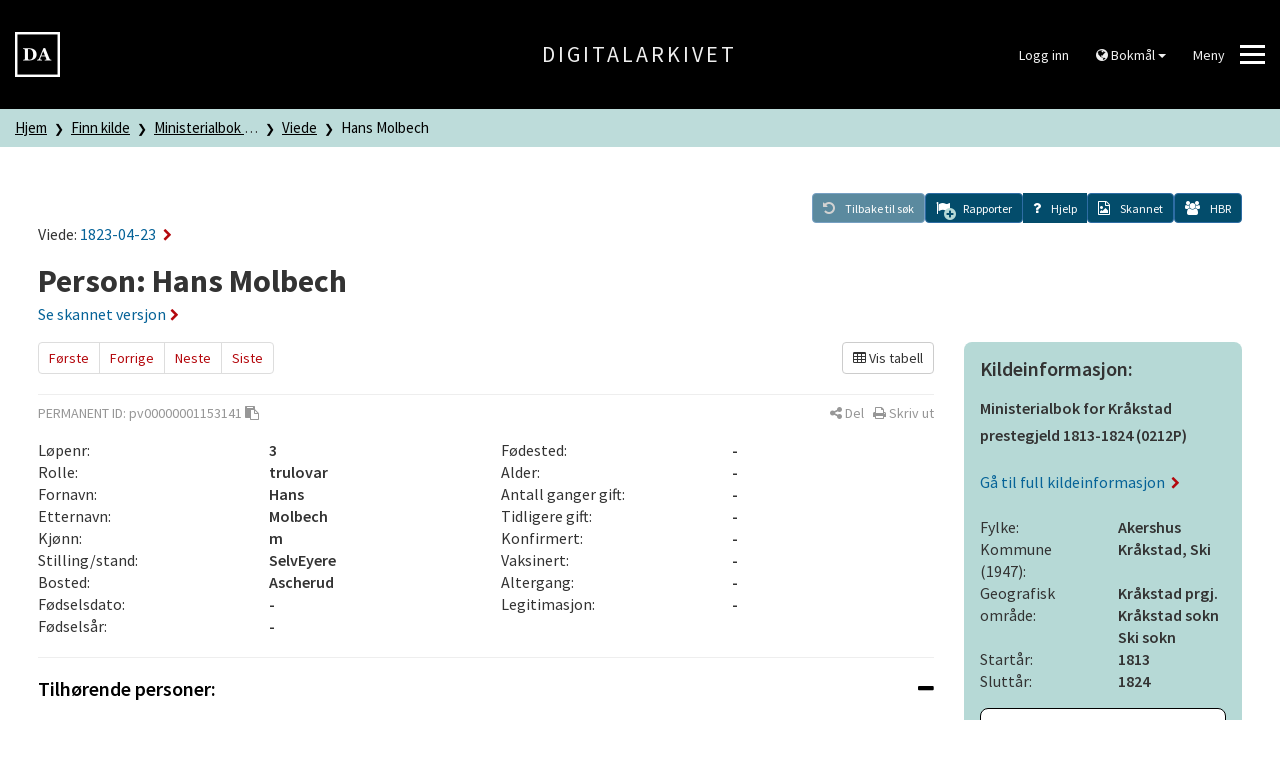

--- FILE ---
content_type: text/html; charset=UTF-8
request_url: https://www.digitalarkivet.no/view/327/pv00000001153141
body_size: 7085
content:


<!DOCTYPE html>
<html lang="no">
	<head>
		<script>
			window.dataLayer = window.dataLayer || [];

			dataLayer.push({'pageType': 'Married and engaged'});
		</script>

		<!--<script id="Cookiebot" src="https://consent.cookiebot.eu/uc.js" data-cbid="5622f35b-566a-4a66-9056-cddb1e043974" data-blockingmode="auto" type="text/javascript"></script>-->

		<!-- Google Tag Manager -->
		<script>(function(w,d,s,l,i){w[l]=w[l]||[];w[l].push({'gtm.start':
		new Date().getTime(),event:'gtm.js'});var f=d.getElementsByTagName(s)[0],
		j=d.createElement(s),dl=l!='dataLayer'?'&l='+l:'';j.async=true;j.src=
		'https://www.googletagmanager.com/gtm.js?id='+i+dl;f.parentNode.insertBefore(j,f);
		})(window,document,'script','dataLayer','GTM-N6ZXZ22');</script>
		<!-- End Google Tag Manager -->
		<meta charset="utf-8">
		<meta http-equiv="X-UA-Compatible" content="IE=edge">
		<meta name="viewport" content="width=device-width, initial-scale=1">
		<title>Hans Molbech -  Ministerialbok for Kråkstad prestegjeld 1813-1824 (0212P) - Digitalarkivet</title>
		<link href="https://www.digitalarkivet.no/assets/css/main-a2ef51f813.css" rel="stylesheet">

		<link rel="icon" sizes="192x192" href="https://www.digitalarkivet.no/assets/images/logo/android-icon-192x192.png">
		<link rel="apple-touch-icon-precomposed" sizes="180x180" href="https://www.digitalarkivet.no/assets/images/logo/apple-icon-180x180.png">
		<link rel="apple-touch-icon-precomposed" sizes="152x152" href="https://www.digitalarkivet.no/assets/images/logo/apple-icon-152x152.png">
		<link rel="apple-touch-icon-precomposed" sizes="144x144" href="https://www.digitalarkivet.no/assets/images/logo/apple-icon-144x144.png">
		<link rel="apple-touch-icon-precomposed" sizes="120x120" href="https://www.digitalarkivet.no/assets/images/logo/apple-icon-120x120.png">
		<link rel="apple-touch-icon-precomposed" sizes="114x114" href="https://www.digitalarkivet.no/assets/images/logo/apple-icon-114x114.png">
		<link rel="apple-touch-icon-precomposed" sizes="76x76" href="https://www.digitalarkivet.no/assets/images/logo/apple-icon-76x76.png">
		<link rel="apple-touch-icon-precomposed" sizes="72x72" href="https://www.digitalarkivet.no/assets/images/logo/apple-icon-72x72.png">
		<link rel="apple-touch-icon-precomposed" href="https://www.digitalarkivet.no/assets/images/logo/apple-icon-57x57.png">
		<link rel="alternate" type="application/rss+xml" href="https://www.digitalarkivet.no/content/news/feed">
		
		<meta name="description" content="Digitalarkivet er Nasjonalarkivets publiseringskanal for arkivmateriale. Digitalarkivet er gratis å bruke og tilgjengelig for alle.">
		<meta name="theme-color" content="#000000">
		<meta name="msapplication-TileColor" content="#000000">
		<meta name="msapplication-TileImage" content="https://www.digitalarkivet.no/assets/images/logoms-icon-144x144.png">
		<meta property="og:image" content="https://www.digitalarkivet.no/assets/images/logo/logo200.png">
		<meta property="og:url" content="https://www.digitalarkivet.no/view/327/pv00000001153141">
		
		<!-- Hotjar Tracking Code for https://www.digitalarkivet.no -->
		<script>
			(function(h,o,t,j,a,r){
				h.hj=h.hj||function(){(h.hj.q=h.hj.q||[]).push(arguments)};
				h._hjSettings={hjid:3875131,hjsv:6};
				a=o.getElementsByTagName('head')[0];
				r=o.createElement('script');r.async=1;
				r.src=t+h._hjSettings.hjid+j+h._hjSettings.hjsv;
				a.appendChild(r);
			})(window,document,'https://static.hotjar.com/c/hotjar-','.js?sv=');
		</script>

	</head>
	<body data-path="/view/327/pv00000001153141">
		<!-- Google Tag Manager (noscript) -->
		<noscript><iframe src="https://www.googletagmanager.com/ns.html?id=GTM-N6ZXZ22"
		height="0" width="0" style="display:none;visibility:hidden"></iframe></noscript>
		<!-- End Google Tag Manager (noscript) -->
					
			<header class="hidden-print">
	<div class="header">
		<div class="container-fluid">
			<div class="row v-align">

				<div class="logo col-md-4 col-sm-4 col-xs-4">
					<a id="digitalarkivet-image-logo" href="https://www.digitalarkivet.no/" tabindex="0">
						<img class="site-logo"  alt="Digitalarkivet" src="https://www.digitalarkivet.no/assets/images/logo/logo90.png">
					</a>
				</div>

				<div class="name col-md-4 hidden-sm hidden-xs">
					<a id="digitalarkivet-text-logo" href="https://www.digitalarkivet.no/">Digitalarkivet</a>
				</div>

				<div class="menu col-md-4 col-sm-8 col-xs-8">
					<div class="dropdown">
													<a class="btn btn-default" href="https://login.digitalarkivet.no/login?back_to=5580b8f786d0736c2261ed8d6522b8eb7149d6014de754bd5cbedd397d901c1dhttps%3A%2F%2Fwww.digitalarkivet.no%2Fview%2F327%2Fpv00000001153141">Logg inn</a>
											</div>

					<div class="dropdown hidden-xs hidden-sm hidden-md">
						<button class="btn btn-default dropdown-toggle" type="button" id="language-menu" data-toggle="dropdown" aria-haspopup="true" aria-expanded="true">
							<i class="fa fa-globe" aria-hidden="true"></i>
															Bokmål														<span class="caret"></span>
						</button>
						<ul class="dropdown-menu dropdown-menu-right" aria-labelledby="language-menu">
							<li><a href="https://www.digitalarkivet.no/" data-current="https://www.digitalarkivet.no/view/327/pv00000001153141" data-checked="0">Bokmål</a></li>
							<li><a href="https://www.digitalarkivet.no/nn/" data-current="https://www.digitalarkivet.no/nn/view/327/pv00000001153141" data-checked="0">Nynorsk</a></li>
							<li><a href="https://www.digitalarkivet.no/en/" data-current="https://www.digitalarkivet.no/en/view/327/pv00000001153141" data-checked="0">English</a></li>
						</ul>
					</div>

					<button class="btn btn-default hamburger hamburger--squeeze" type="button" id="toggle-mega-menu" aria-labelledby="hamburger-label" aria-controls="menu">
						<span id="hamburger-label" class="menu-label pull-left hidden-xs">Meny</span>
						<span class="hamburger-box">
							<span class="hamburger-inner"></span>
						</span>
					</button>
				</div>

			</div>
		</div>
	</div>
	<nav>
		<div id="menu" class="menu nav-menu">
	<div class="container">
		<div class="row nav-item">
			<div class="col-xs-12">
				<form action="https://www.digitalarkivet.no/content/search" method="GET" class="searchform" role="search">
					<div class="input-group">
						<input type="search" class="form-control" placeholder="Søk etter artikler" name="s" autocomplete="off"/>
						<div class="input-group-btn">
							<button class="btn" type="submit"><i class="fa fa-search"></i></button>
						</div>
					</div>
				</form>
			</div>
		</div>
		<div class="row nav-item visible-xs visible-sm visible-md">
			<ul class="menu-level-1 sub-nav" role="menu">
				<li class="col-xs-12 col-sm-6 col-md-4 sub-nav-group">
					<div>
						<ul class="menu-level-2 language">
							<li>
								<a href="https://www.digitalarkivet.no/" class="selected">Bokmål</a>
							</li>
							<li>
								<a href="https://www.digitalarkivet.no/nn/">Nynorsk</a>
							</li>
							<li>
								<a href="https://www.digitalarkivet.no/en/">English</a>
							</li>
						</ul>
					</div>
				</li>
			</ul>
		</div>
					<div class="row nav-item">
				<ul class="menu-level-1 sub-nav" role="menu">
											<li class="col-xs-12 col-sm-6 col-md-4 sub-nav-group">
							<div>
								<ul class="menu-level-2">
																														<li>
												<a href="https://www.arkivverket.no"><span>arkivverket.no</span></a>
											</li>
																																								<li>
												<a href="https://www.digitalarkivet.no/actors/"><span>Bidragsytere</span></a>
											</li>
																											</ul>
							</div>
						</li>
											<li class="col-xs-12 col-sm-6 col-md-4 sub-nav-group">
							<div>
								<ul class="menu-level-2">
																														<li>
												<a href="https://www.digitalarkivet.no/content/2"><span>Vil du bidra?</span></a>
											</li>
																																								<li>
												<a href="https://www.digitalarkivet.no/content/89"><span>Digitalpensjonatet</span></a>
											</li>
																																								<li>
												<a href="https://www.digitalarkivet.no/content/519"><span>Selvbetjent publisering</span></a>
											</li>
																											</ul>
							</div>
						</li>
											<li class="col-xs-12 col-sm-6 col-md-4 sub-nav-group">
							<div>
								<ul class="menu-level-2">
																														<li>
												<a href="https://www.digitalarkivet.no/content/about-da"><span>Informasjon om Digitalarkivet</span></a>
											</li>
																																								<li>
												<a href="https://www.digitalarkivet.no/content/contact-da"><span>Kontakt oss</span></a>
											</li>
																											</ul>
							</div>
						</li>
									</ul>
			</div>
			</div>
</div>	</nav>
</header>		
		

<div class="breadcrumb-container">
	<nav>
		<div class="breadcrumbs">
			<div class="container-fluid">
				<div class="row">
					<div class="col-xs-12">
						<ul class="da-breadcrumb">
							<li>
								<a href="https://www.digitalarkivet.no/">Hjem</a>
							</li>
							
	<li title="Finn kilde">
		<a href="https://www.digitalarkivet.no/search/sources">Finn kilde</a>
	</li>

			<li title="Ministerialbok for Kråkstad prestegjeld 1813-1824 (0212P)">
			<a href="https://www.digitalarkivet.no/source/7557">Ministerialbok for Kråkstad prestegjeld 1813-1824 (0212P)</a>
		</li>
			<li title="Viede">
			<a href="https://www.digitalarkivet.no/view/325/hv00000000336407">Viede</a>
		</li>
			<li title="Hans Molbech">
			<a href="https://www.digitalarkivet.no/view/327/pv00000001153141">Hans Molbech</a>
		</li>
	
					  </ul>
					</div>
				</div>
			</div>
		</div>
	<nav>
</div>
<article>
	<div class="data-view">
		<div class="container-fluid limit info">
							<div class="parent-post">
					<h4>Viede:
						<a href="https://www.digitalarkivet.no/view/325/hv00000000336407">
															1823-04-23														<i class="fa fa-chevron-right" aria-hidden="true"></i>
						</a>
					</h4>
				</div>
						<div class="toolbar hidden-print">
	<a class="btn btn-primary back disabled" id="backToSearch" role="button" href="#" aria-label="Tilbake til søk">
		<span class="fa-stack">
			<i class="fa fa-undo" aria-hidden="true"></i>
		</span>
		<span class="toolbar-label">Tilbake til søk</span>
	</a>
	<div>

	</div>
	<a class="report btn btn-primary" id="showReports" role="button" href="#" data-url="https://www.digitalarkivet.no/report/object/pv00000001153141" data-objectref="pv00000001153141" aria-expanded="false" aria-label="Rapporter" aria-controls="reportpanel">
		<span class="fa-stack">
				<div class="reports-icon-numbered hidden" data-toggle="tooltip" data-placement="top" title="0 korrekturer 0 merknader">
					<i class="fa fa-flag"></i>
					<i class="correction fa fa-circle fa-sub"></i>
					<span class="number-correction fa-sub">0</span>
					<i class="remark fa fa-circle fa-sub"></i>
					<span class="number-remark fa-sub">0</span>
				</div>
				<div class="reports-icon-plus ">
					<i class="add fa fa-flag"></i>
					<i class="add fa fa-plus-circle fa-sub"></i>
				</div>
		</span>
		<span class="toolbar-label">Rapporter</span>
	</a>
	<a class="toolbar-help" role="button" data-toggle="collapse" href="#helpbox" aria-expanded="false" aria-label="Hjelp" aria-controls="helpbox">
		<span class="fa-stack">
			<i class="fa fa-question"></i>
		</span>
		<span class="toolbar-label">Hjelp</span>
	</a>
	<div id="helpbox" class="toolbar-helpbox aside collapse helpbox">
    <div class="content">
        <h3>Hjelp</h3>
        <ul>
            <li><a href="https://www.digitalarkivet.no/content/our-searches"><i class="fa fa-chevron-right" aria-hidden="true"></i>Veiledninger søkbart materiale</a></li>
            <li><a href="https://www.digitalarkivet.no/content/variantsok"><i class="fa fa-chevron-right" aria-hidden="true"></i>Treff i ulike skrivemåter av navn</a></li>
            <li><a href="https://www.digitalarkivet.no/content/1510"><i class="fa fa-chevron-right" aria-hidden="true"></i>Forkortelser I søkbare folketellinger</a></li>
			<li><a href="https://www.digitalarkivet.no/content/1513"><i class="fa fa-chevron-right" aria-hidden="true"></i>Korrekturar og merknadar</a></li>
        </ul>
        <hr class="divider light">
        <div class="clearfix">
            <button type="button" class="pull-right" data-toggle="collapse" href="#helpbox" aria-label="Lukk" aria-controls="helpbox">
                <i class="fa fa-times" aria-hidden="true"></i>
                <span>Lukk</span>
            </button>
        </div>
    </div>
</div>	<a class="scans  btn btn-primary" id="scannedImageLink" role="button" href="https://media.digitalarkivet.no/kb20061026050602" data-scans="[&quot;kb20061026050602&quot;]">
		<span class="fa-stack">
			<i class="fa fa-file-image-o"></i> 
		</span>
		<span class="toolbar-label">Skannet</span>
	</a>
	<a class="HBR btn btn-primary disabled" id="HBR" role="button" href="#" data-is-person="1" data-hbr-api="https://www.digitalarkivet.no/proxy/hbr/pv00000001153141" data-hbr-link="http://www.histreg.no/index.php/person/daid/pv00000001153141" aria-label="ui.hbr" data-toggle="tooltip" data-placement="top" title="Historisk befolkningsregister">
		<span class="fa-stack">
			<i class="fa fa-users"></i>
		</span>
		<span class="toolbar-label">HBR</span>
	</a>
</div>
			<div class="heading">
				<h1>
										Person: Hans Molbech				</h1>
									<a href="https://media.digitalarkivet.no/kb20061026050602">Se skannet versjon<i class="fa fa-chevron-right" aria-hidden="true"></i></a>
							</div>
		</div>
	</div>

	<div class="data-view">
		<div class="container-fluid limit">
			<div class="row">
				<div class="left-view-column col-xs-12 col-sm-8 col-lg-9">
					<div class="row hidden-print">
						<div class="col-xs-12 ">
							<ul class="pagination">
	<li>
		<a href="https://www.digitalarkivet.no/view/327/pv00000001153139">Første</a>
	</li>
	<li>
		<a href="https://www.digitalarkivet.no/view/327/pv00000001153140">Forrige</a>
	</li>
	<li>
		<a href="https://www.digitalarkivet.no/view/327/pv00000001153142">Neste</a>
	</li>
	<li>
		<a href="https://www.digitalarkivet.no/view/327/pv00000001153142">Siste</a>
	</li>
</ul>															<div class="view-mode pull-right">
	<a href="#" id="viewModeToggle" class="btn btn-default reset pull-right">
			<i class='fa fa-table'></i>  Vis tabell		</a>
</div>														
<div class="row">
	<div class="col-xs-12">
		<div class="publish-share">
			<div class="row">
				<div class="col-xs-9 shared">
						<span class="uppercase">Permanent ID: </span>
	<span id="permanentId">pv00000001153141</span>
	<a data-role="clipboard" data-clipboard-target="#permanentId" class="copy hidden" data-clipboard-success="Kopiert til utklippstavle" data-clipboard-no-support="ui.clipboard_no_support" data-placement="bottom" title="Klikk for å kopiere permanent id til utklippstavle"><i class="fa fa-clipboard hidden-xs"></i></a>
				</div>
				<div class="col-xs-3 hidden-print">
					<div class="pull-right text-nowrap">
						<a class="share-toggle" data-placement="bottom" title="Del" data-popover-content="#content-share" data-toggle="popover" data-source="inline" role="button" aria-label="Del"><i class="fa fa-share-alt" aria-hidden="true"></i><span class="hidden-xs"> Del</span></a>
						<div id="content-share" class="hidden" aria-hidden="true">
							<div class="content-share">
								<div class="social">
									<div class="btn-group" role="group" aria-label="Del">
										<a class="btn btn-default email" title="E-post" href="mailto:?body=https://www.digitalarkivet.no/pv00000001153141">
											<i class="fa fa-envelope" aria-hidden="true"></i>
										</a>
										<a class="btn btn-default facebook pop-up" title="Facebook" href="http://www.facebook.com/sharer.php?u=https://www.digitalarkivet.no/pv00000001153141">
											<i class="fa fa-facebook-official" aria-hidden="true"></i>
										</a>
										<a class="btn btn-default twitter pop-up" title="Twitter" href="http://twitter.com/intent/tweet?text=https://www.digitalarkivet.no/pv00000001153141">
											<i class="fa fa-twitter" aria-hidden="true"></i>
										</a>
									</div>
								</div>
								<div class="url">
									<div class="input-group">
										<span class="input-group-addon" id="basic-addon1"><i class="fa fa-link" aria-hidden="true"></i></span>
										<input id="share-url" class="form-control" type="text" value="https://www.digitalarkivet.no/pv00000001153141" spellcheck="false" autocomplete="off">
									</div>
								</div>
							</div>
						</div>
						&nbsp;
						<a class="print" title="Skriv ut" href="#" role="button"><i class="fa fa-print" aria-hidden="true"></i><span class="hidden-xs"> Skriv ut</span></a>
					</div>
				</div>
			</div>
		</div>
	</div>
</div>						</div>
					</div>
					<div class="row">
						<div class="col-xs-12">
							<div class="row">
																<div class="col-xs-12 col-sm-6">
																		<div class="row">
										<div class="col-xs-12 col-sm-6">Løpenr:</div>
										<div class="col-xs-12 col-sm-6 ssp-semibold">3</div>
									</div>
																		<div class="row">
										<div class="col-xs-12 col-sm-6">Rolle:</div>
										<div class="col-xs-12 col-sm-6 ssp-semibold">trulovar</div>
									</div>
																		<div class="row">
										<div class="col-xs-12 col-sm-6">Fornavn:</div>
										<div class="col-xs-12 col-sm-6 ssp-semibold">Hans</div>
									</div>
																		<div class="row">
										<div class="col-xs-12 col-sm-6">Etternavn:</div>
										<div class="col-xs-12 col-sm-6 ssp-semibold">Molbech</div>
									</div>
																		<div class="row">
										<div class="col-xs-12 col-sm-6">Kjønn:</div>
										<div class="col-xs-12 col-sm-6 ssp-semibold">m</div>
									</div>
																		<div class="row">
										<div class="col-xs-12 col-sm-6">Stilling/stand:</div>
										<div class="col-xs-12 col-sm-6 ssp-semibold">SelvEyere</div>
									</div>
																		<div class="row">
										<div class="col-xs-12 col-sm-6">Bosted:</div>
										<div class="col-xs-12 col-sm-6 ssp-semibold">Ascherud</div>
									</div>
																		<div class="row">
										<div class="col-xs-12 col-sm-6">Fødselsdato:</div>
										<div class="col-xs-12 col-sm-6 ssp-semibold">-</div>
									</div>
																		<div class="row">
										<div class="col-xs-12 col-sm-6">Fødselsår:</div>
										<div class="col-xs-12 col-sm-6 ssp-semibold">-</div>
									</div>
																	</div>
																<div class="col-xs-12 col-sm-6">
																		<div class="row">
										<div class="col-xs-12 col-sm-6">Fødested:</div>
										<div class="col-xs-12 col-sm-6 ssp-semibold">-</div>
									</div>
																		<div class="row">
										<div class="col-xs-12 col-sm-6">Alder:</div>
										<div class="col-xs-12 col-sm-6 ssp-semibold">-</div>
									</div>
																		<div class="row">
										<div class="col-xs-12 col-sm-6">Antall ganger gift:</div>
										<div class="col-xs-12 col-sm-6 ssp-semibold">-</div>
									</div>
																		<div class="row">
										<div class="col-xs-12 col-sm-6">Tidligere gift:</div>
										<div class="col-xs-12 col-sm-6 ssp-semibold">-</div>
									</div>
																		<div class="row">
										<div class="col-xs-12 col-sm-6">Konfirmert:</div>
										<div class="col-xs-12 col-sm-6 ssp-semibold">-</div>
									</div>
																		<div class="row">
										<div class="col-xs-12 col-sm-6">Vaksinert:</div>
										<div class="col-xs-12 col-sm-6 ssp-semibold">-</div>
									</div>
																		<div class="row">
										<div class="col-xs-12 col-sm-6">Altergang:</div>
										<div class="col-xs-12 col-sm-6 ssp-semibold">-</div>
									</div>
																		<div class="row">
										<div class="col-xs-12 col-sm-6">Legitimasjon:</div>
										<div class="col-xs-12 col-sm-6 ssp-semibold">-</div>
									</div>
																	</div>
															</div>
						</div>
					</div>

					<hr>

					<div class="row">
						<div class="col-xs-12">
							
																								<div class="panel-group" id="section-0" role="tablist" aria-multiselectable="true">
	<div class="panel panel-default">
		<div class="panel-heading" role="tab" id="heading-section-0">
			<h4 class="panel-title">
				<a role="button" data-toggle="collapse" data-parent="#section-0" href="#collapse-section-0" aria-expanded="true" aria-controls="collapse-section-0">
					<span class="pull-right toggle-icons">
						<i class="fa fa-plus hide" aria-hidden="true"></i>
						<i class="fa fa-minus" aria-hidden="true"></i>
					</span>
					Tilhørende personer:
				</a>
			</h4>
		</div>
		<div id="collapse-section-0" class="panel-collapse collapse in" role="tabpanel" aria-labelledby="heading-section-0">
			<div class="panel-body">
				<div data-role="container">
						<div class="data-item">
					<h4>
				<a href="https://www.digitalarkivet.no/view/327/pv00000001153139">
					<span class="de-emphasized">Løpenr</span>
					1					<i class="fa fa-chevron-right" aria-hidden="true"></i>
				</a>
			</h4>

			<div class="row">
				
									<div class="col-xs-12 col-md-6">
						<div class="row">
															<div class="col-xs-12 col-md-6">
									Rolle:
								</div>
								<div class="col-xs-12 col-md-6 ssp-semibold">
									brudgom								</div>
															<div class="col-xs-12 col-md-6">
									Navn:
								</div>
								<div class="col-xs-12 col-md-6 ssp-semibold">
									Hans Diderichsen								</div>
															<div class="col-xs-12 col-md-6">
									Stilling/stand:
								</div>
								<div class="col-xs-12 col-md-6 ssp-semibold">
									UngeKarl								</div>
													</div>
					</div>
									<div class="col-xs-12 col-md-6">
						<div class="row">
															<div class="col-xs-12 col-md-6">
									Fødselsår:
								</div>
								<div class="col-xs-12 col-md-6 ssp-semibold">
									1792 (beregnet)								</div>
															<div class="col-xs-12 col-md-6">
									Fødested:
								</div>
								<div class="col-xs-12 col-md-6 ssp-semibold">
									-								</div>
															<div class="col-xs-12 col-md-6">
									Bosted:
								</div>
								<div class="col-xs-12 col-md-6 ssp-semibold">
									Strævop under Ascherud								</div>
													</div>
					</div>
							</div>
			</div>
	<div class="data-item">
					<h4>
				<a href="https://www.digitalarkivet.no/view/327/pv00000001153140">
					<span class="de-emphasized">Løpenr</span>
					2					<i class="fa fa-chevron-right" aria-hidden="true"></i>
				</a>
			</h4>

			<div class="row">
				
									<div class="col-xs-12 col-md-6">
						<div class="row">
															<div class="col-xs-12 col-md-6">
									Rolle:
								</div>
								<div class="col-xs-12 col-md-6 ssp-semibold">
									brur								</div>
															<div class="col-xs-12 col-md-6">
									Navn:
								</div>
								<div class="col-xs-12 col-md-6 ssp-semibold">
									Abigael Helgesdatter								</div>
															<div class="col-xs-12 col-md-6">
									Stilling/stand:
								</div>
								<div class="col-xs-12 col-md-6 ssp-semibold">
									Enke								</div>
													</div>
					</div>
									<div class="col-xs-12 col-md-6">
						<div class="row">
															<div class="col-xs-12 col-md-6">
									Fødselsår:
								</div>
								<div class="col-xs-12 col-md-6 ssp-semibold">
									1785 (beregnet)								</div>
															<div class="col-xs-12 col-md-6">
									Fødested:
								</div>
								<div class="col-xs-12 col-md-6 ssp-semibold">
									-								</div>
															<div class="col-xs-12 col-md-6">
									Bosted:
								</div>
								<div class="col-xs-12 col-md-6 ssp-semibold">
									Langelie Pladsen								</div>
													</div>
					</div>
							</div>
			</div>
	<div class="data-item current">
					<h4>
				<a href="https://www.digitalarkivet.no/view/327/pv00000001153141">
					<span class="de-emphasized">Løpenr</span>
					3					<i class="fa fa-chevron-right" aria-hidden="true"></i>
				</a>
			</h4>

			<div class="row">
				
									<div class="col-xs-12 col-md-6">
						<div class="row">
															<div class="col-xs-12 col-md-6">
									Rolle:
								</div>
								<div class="col-xs-12 col-md-6 ssp-semibold">
									trulovar								</div>
															<div class="col-xs-12 col-md-6">
									Navn:
								</div>
								<div class="col-xs-12 col-md-6 ssp-semibold">
									Hans Molbech								</div>
															<div class="col-xs-12 col-md-6">
									Stilling/stand:
								</div>
								<div class="col-xs-12 col-md-6 ssp-semibold">
									SelvEyere								</div>
													</div>
					</div>
									<div class="col-xs-12 col-md-6">
						<div class="row">
															<div class="col-xs-12 col-md-6">
									Fødselsår:
								</div>
								<div class="col-xs-12 col-md-6 ssp-semibold">
									-								</div>
															<div class="col-xs-12 col-md-6">
									Fødested:
								</div>
								<div class="col-xs-12 col-md-6 ssp-semibold">
									-								</div>
															<div class="col-xs-12 col-md-6">
									Bosted:
								</div>
								<div class="col-xs-12 col-md-6 ssp-semibold">
									Ascherud								</div>
													</div>
					</div>
							</div>
			</div>
	<div class="data-item">
					<h4>
				<a href="https://www.digitalarkivet.no/view/327/pv00000001153142">
					<span class="de-emphasized">Løpenr</span>
					4					<i class="fa fa-chevron-right" aria-hidden="true"></i>
				</a>
			</h4>

			<div class="row">
				
									<div class="col-xs-12 col-md-6">
						<div class="row">
															<div class="col-xs-12 col-md-6">
									Rolle:
								</div>
								<div class="col-xs-12 col-md-6 ssp-semibold">
									trulovar								</div>
															<div class="col-xs-12 col-md-6">
									Navn:
								</div>
								<div class="col-xs-12 col-md-6 ssp-semibold">
									Diderich Erichsen								</div>
															<div class="col-xs-12 col-md-6">
									Stilling/stand:
								</div>
								<div class="col-xs-12 col-md-6 ssp-semibold">
									-								</div>
													</div>
					</div>
									<div class="col-xs-12 col-md-6">
						<div class="row">
															<div class="col-xs-12 col-md-6">
									Fødselsår:
								</div>
								<div class="col-xs-12 col-md-6 ssp-semibold">
									-								</div>
															<div class="col-xs-12 col-md-6">
									Fødested:
								</div>
								<div class="col-xs-12 col-md-6 ssp-semibold">
									-								</div>
															<div class="col-xs-12 col-md-6">
									Bosted:
								</div>
								<div class="col-xs-12 col-md-6 ssp-semibold">
									Store Opsand								</div>
													</div>
					</div>
							</div>
			</div>
				</div>
							</div>
		</div>
	</div>
</div>																																<div class="panel-group" id="section-1" role="tablist" aria-multiselectable="true">
	<div class="panel panel-default">
		<div class="panel-heading" role="tab" id="heading-section-1">
			<h4 class="panel-title">
				<a role="button" data-toggle="collapse" data-parent="#section-1" href="#collapse-section-1" aria-expanded="true" aria-controls="collapse-section-1">
					<span class="pull-right toggle-icons">
						<i class="fa fa-plus hide" aria-hidden="true"></i>
						<i class="fa fa-minus" aria-hidden="true"></i>
					</span>
					Viede:
				</a>
			</h4>
		</div>
		<div id="collapse-section-1" class="panel-collapse collapse in" role="tabpanel" aria-labelledby="heading-section-1">
			<div class="panel-body">
				<div class="row">
											<div class="col-xs-12 col-sm-6">
															<div class="row">
									<div class="col-xs-6 col-sm-3">Side:</div>
									<div class="col-xs-6 col-sm-3 ssp-semibold">205</div>
								</div>
															<div class="row">
									<div class="col-xs-6 col-sm-3">Løpenr:</div>
									<div class="col-xs-6 col-sm-3 ssp-semibold">10</div>
								</div>
															<div class="row">
									<div class="col-xs-6 col-sm-3">År:</div>
									<div class="col-xs-6 col-sm-3 ssp-semibold">1823</div>
								</div>
															<div class="row">
									<div class="col-xs-6 col-sm-3">Forlovelsesdato:</div>
									<div class="col-xs-6 col-sm-3 ssp-semibold">-</div>
								</div>
															<div class="row">
									<div class="col-xs-6 col-sm-3">Vielsesdato:</div>
									<div class="col-xs-6 col-sm-3 ssp-semibold">04-23</div>
								</div>
													</div>
											<div class="col-xs-12 col-sm-6">
															<div class="row">
									<div class="col-xs-6 col-sm-3">Lysing:</div>
									<div class="col-xs-6 col-sm-3 ssp-semibold">-</div>
								</div>
															<div class="row">
									<div class="col-xs-6 col-sm-3">Sogn/kirke:</div>
									<div class="col-xs-6 col-sm-3 ssp-semibold">Krogstad</div>
								</div>
															<div class="row">
									<div class="col-xs-6 col-sm-3">Vielsessted:</div>
									<div class="col-xs-6 col-sm-3 ssp-semibold">-</div>
								</div>
															<div class="row">
									<div class="col-xs-6 col-sm-3">Merknader:</div>
									<div class="col-xs-6 col-sm-3 ssp-semibold">K: Hiemme hos sin Moder Enken Anne Larsdatter Strævop under Ascherud E:(Brudgom). K: Enke efter den d. 26. febr. 1821 afdøde Ole Hansen Lan</div>
								</div>
													</div>
									</div>
			</div>
		</div>
	</div>
</div>															
						</div>
					</div>
				</div>
				<div class="right-view-column col-xs-12 col-sm-4 col-lg-3">
					
	<div class="infobox">
	<h4 class="title">Kildeinformasjon:</h4>

	<p class="ssp-semibold">Ministerialbok for Kråkstad prestegjeld 1813-1824 (0212P)</p>

	<p class="hidden-print">
		<a id="source-link" data-sourceid="7557" href="https://www.digitalarkivet.no/source/7557">
			Gå til full kildeinformasjon <i class="fa fa-chevron-right" aria-hidden="true"></i>
		</a>
	</p>

		<div class="row">
		<div class="col-xs-6">Fylke:</div>
		<div class="col-xs-6 ssp-semibold">Akershus</div>
	</div>
	
			<div class="row">
			<div class="col-xs-6">Kommune (1947):</div>
			<div class="col-xs-6 ssp-semibold">Kråkstad, Ski</div>
		</div>
	
			<div class="row">
			<div class="col-xs-6">Geografisk område:</div>
			<div class="col-xs-6 ssp-semibold">
									Kråkstad prgj.<br />
									Kråkstad sokn<br />
									Ski sokn<br />
							</div>
		</div>
	
	<div class="row">
		<div class="col-xs-6">Startår:</div>
		<div class="col-xs-6 ssp-semibold">1813</div>
	</div>

	<div class="row">
		<div class="col-xs-6">Sluttår:</div>
		<div class="col-xs-6 ssp-semibold">1824</div>
	</div>

	
		<div class="parent">
			<h4 class="title">Viede:</h4>
			<p>
				<a href="https://www.digitalarkivet.no/view/325/hv00000000336407">
					1823-04-23					<i class="fa fa-chevron-right" aria-hidden="true"></i>
				</a>
			</p>

							<div class="row">
					<div class="col-xs-12 col-sm-6">Sogn/kirke:</div>
					<div class="col-xs-12 col-sm-6 ssp-semibold">Krogstad</div>
				</div>
							<div class="row">
					<div class="col-xs-12 col-sm-6">Side:</div>
					<div class="col-xs-12 col-sm-6 ssp-semibold">205</div>
				</div>
							<div class="row">
					<div class="col-xs-12 col-sm-6">Løpenr:</div>
					<div class="col-xs-12 col-sm-6 ssp-semibold">10</div>
				</div>
					</div>

	</div>
						<div class="card">
		<div class="top heading grey">Bidragsytere</div>
		<div class="content no-min-height">
																																							<div class="row">
																								<div class="col-xs-6">Fødte og døpte:</div>
								<div class="col-xs-6 ssp-semibold">
																																																	<a href="https://www.digitalarkivet.no/actors/443/ski-slektshistorielag">
												Ski slektshistorielag											</a>																																																		</div>
							</div>
																																												<div class="row">
																								<div class="col-xs-6">Døde og begravde:</div>
								<div class="col-xs-6 ssp-semibold">
																																																	<a href="https://www.digitalarkivet.no/actors/443/ski-slektshistorielag">
												Ski slektshistorielag											</a>																																																		</div>
							</div>
																																	<div class="row">
																								<div class="col-xs-6">Konfirmerte:</div>
								<div class="col-xs-6 ssp-semibold">
																																																	<a href="https://www.digitalarkivet.no/actors/443/ski-slektshistorielag">
												Ski slektshistorielag											</a>																																																		</div>
							</div>
																																												<div class="row">
																								<div class="col-xs-6">Viede:</div>
								<div class="col-xs-6 ssp-semibold">
																																																	<a href="https://www.digitalarkivet.no/actors/443/ski-slektshistorielag">
												Ski slektshistorielag											</a>																																																		</div>
							</div>
																																	<div class="row">
																								<div class="col-xs-6">Utflyttede:</div>
								<div class="col-xs-6 ssp-semibold">
																																																	<a href="https://www.digitalarkivet.no/actors/443/ski-slektshistorielag">
												Ski slektshistorielag											</a>																																																		</div>
							</div>
																																	<div class="row">
																								<div class="col-xs-6">Innflyttede:</div>
								<div class="col-xs-6 ssp-semibold">
																																																	<a href="https://www.digitalarkivet.no/actors/443/ski-slektshistorielag">
												Ski slektshistorielag											</a>																																																		</div>
							</div>
																													</div>
	</div>

											<div class="card">
	<div class="top heading grey">Ansvarlig aktør</div>
	<div class="content no-min-height">

					
			<a class="ssp-semibold" href="https://www.nasjonalarkivet.no/besok-informasjon/lesesaler-og-bibliotek/">
				<i class="fa fa-chevron-right" aria-hidden="true"></i>
				Nasjonalarkivet - Oslo			</a>
		
		<hr>

		<div class="">Oppbevaringssted:</div>

					<a class="top-link ssp-semibold" href="https://www.digitalarkivet.no/actors/3/nasjonalarkivet---oslo">
				<i class="fa fa-chevron-right" aria-hidden="true"></i>
				Statsarkivet i Oslo			</a>

			</div>
</div>					
											<div class="card">
	<div class="top heading grey">Skannet versjon</div>
	<div class="content no-min-height">
					<a href="https://media.digitalarkivet.no/find/7557">
				<i class="fa fa-chevron-right" aria-hidden="true"></i>
				Vis innholdsside			</a><br>
		
		<a href="https://media.digitalarkivet.no/view/7557/1">
			<i class="fa fa-chevron-right" aria-hidden="true"></i>
			Vis første side		</a>

		
			<br><br>
			Bla i listemodus for			<br>

												<a href="https://media.digitalarkivet.no/view/7557/38382/1">
						<i class="fa fa-chevron-right" aria-hidden="true"></i>
						Fødte og døpte					</a>
					<br>
																<a href="https://media.digitalarkivet.no/view/7557/38381/1">
						<i class="fa fa-chevron-right" aria-hidden="true"></i>
						Døde og begravde					</a>
					<br>
																<a href="https://media.digitalarkivet.no/view/7557/38385/1">
						<i class="fa fa-chevron-right" aria-hidden="true"></i>
						Konfirmerte					</a>
					<br>
																<a href="https://media.digitalarkivet.no/view/7557/38388/1">
						<i class="fa fa-chevron-right" aria-hidden="true"></i>
						Viede					</a>
					<br>
																<a href="https://media.digitalarkivet.no/view/7557/38387/1">
						<i class="fa fa-chevron-right" aria-hidden="true"></i>
						Utflyttede					</a>
					<br>
																<a href="https://media.digitalarkivet.no/view/7557/38383/1">
						<i class="fa fa-chevron-right" aria-hidden="true"></i>
						Innflyttede					</a>
					<br>
																<a href="https://media.digitalarkivet.no/view/7557/38384/1">
						<i class="fa fa-chevron-right" aria-hidden="true"></i>
						Jevnførelsesregister					</a>
					<br>
							
			</div>
</div>					
									</div>
			</div>
		</div>
	</div>
</article>
<div id="reportpanel" class="collapse">
	<div class="container-fluid limit report">
		<a role="button" class="close-panel pull-right" data-toggle="collapse" href="#reportpanel" aria-label="Lukk" aria-controls="reportpanel">
			<i class="fa fa-times fa-lg"></i>
			<span class="hidden-xs">Lukk</span>
		</a>
		<div class="row">
			<div id="display-reports-container" class="col-xs-12 col-md-8 col-lg-7 col-md-offset-2">
				<div class="head">
					<h3>Rapporter</h3>
					<div class="add-report">
						<a href=#not-logged-in data-toggle=modal role="button"><i class="fa fa-plus-circle fa-lg" aria-hidden="true"></i>Legg til rapport</a>
					</div>
				</div>
				<div class="content">
					<hr class="divider">
					<h4 id="remarks-heading" class="hidden">Merknader: <span data-toggle="tooltip" data-placement="right" title="Det finnes tilleggsopplysninger"><i class="fa fa-question-circle"></i></span></h4>
					<div id="remarks-container" class="remarks" ></div>
					<hr id="report-type-divider" class="divider hidden">
					<h4 id="corrections-heading" class="hidden">Korrekturer: <span data-toggle="tooltip" data-placement="right" title="Melding om mulig feil i avskriften"><i class="fa fa-question-circle"></i></span></h4>
					<div id="corrections-container" class="corrections"></div>
				</div>
			</div>
			<!-- confirm delete -->
			<div id="confirm-delete-container" class="report-container col-xs-12 hidden">
				<div class="row">
					<div class="user-msg col-xs-12 col-md-6 col-md-offset-3">
						<span class="text-center">Er du sikker på at du vil slette rapporten?</span>
					</div>
					<div class="btn-group col-xs-12 col-sm-6 col-md-4 col-sm-offset-3 col-md-offset-4">
						<button class="report-prev-btn-1 btn btn-primary" type="button" role="button">Avbryt</button>
						<button id="confirm-delete-btn" class="btn btn-primary pull-right" type="submit" role="button" data-deleteurl="https://www.digitalarkivet.no/report/delete/{id}">Slett</button>
					</div>
				</div>
			</div>
			<!-- add new or edit report form -->
			<div id="add-report-container" class="report-container col-xs-12 col-md-10 col-lg-8 col-md-offset-1 col-lg-offset-2 hidden">
								<div class="row">
					<div class="user-msg col-xs-12 col-md-6 col-md-offset-3">
						Vennligst logg inn for å legge inn en rapport.					</div>
				</div>
							</div>
		</div>
	</div>
</div>
	<!-- Place modal outside report panel -->
	<div class="modal" id="not-logged-in" tabindex="-1" role="dialog" aria-hidden="true">
	  <div class="modal-dialog modal-sm">
		<div class="modal-content">
			<div class="modal-header">
			  <button type="button" class="close" data-dismiss="modal" aria-label="Close">
				<span aria-hidden="true">&times;</span>
			  </button>
			  <h5 class="modal-title">Ikke innlogget</h5>
			</div>
			<div class="modal-body">
			  <p>Du må logge inn for å legge inn en rapport.</p>
			  <p><a href="https://login.digitalarkivet.no/login?back_to=5580b8f786d0736c2261ed8d6522b8eb7149d6014de754bd5cbedd397d901c1dhttps%3A%2F%2Fwww.digitalarkivet.no%2Fview%2F327%2Fpv00000001153141">Logg inn</a></p>
			</div>
		</div>
	  </div>
	</div>


					<footer>
	<div class="social-links hidden-print">
		<div class="container">
			<ul>
				<li>
					<a href="https://www.facebook.com/arkivverket"><i class="fa fa-facebook-square" aria-hidden="true"></i> Facebook</a>
				</li>
				<li>
					<a href="https://forum.arkivverket.no"><i class="fa fa-comments" aria-hidden="true"></i> Forum</a>
				</li>
			</ul>
		</div>
	</div>

	<div class="info hidden-print">
		<div class="container">
			<p><span>Digitalarkivet er en tjeneste fra Nasjonalarkivet</span></p>
			<address>
				<p>
					<span class="ssp-light"><a class="ssp-light" href="https://www.digitalarkivet.no/content/contact-da">Kontakt oss</a></span>
				</p>

				<p><span class="ssp-light">Org. nr. 961 181 399</span></p>
			</address>
			<hr>
			<a class="hidden-print" href="https://www.digitalarkivet.no/content/privacy">Personvernerklæring</a>
							- <a class="hidden-print" href="https://uustatus.no/nb/erklaringer/publisert/46bb6f40-b7cb-486f-ba34-3e07acd02301">Tilgjengelighetserklæring</a>
					</div>
	</div>
</footer>		
		<script src="https://www.digitalarkivet.no/assets/js/main-8bf8bfedaa.js"></script>
	</body>
</html>